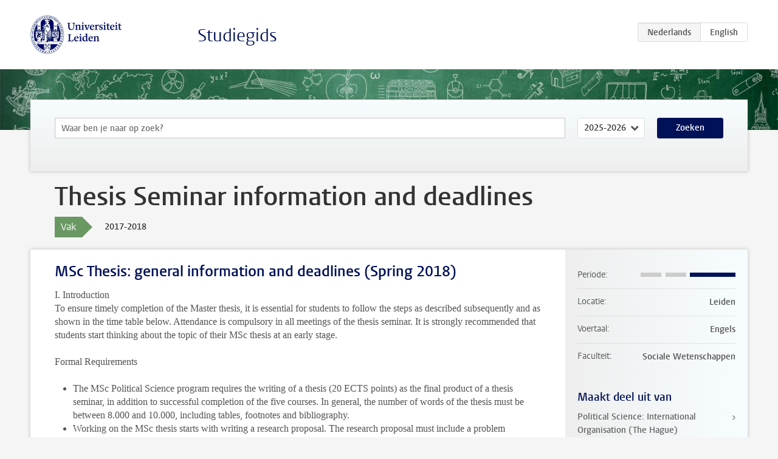

--- FILE ---
content_type: text/html; charset=UTF-8
request_url: https://www.studiegids.universiteitleiden.nl/courses/77547/thesis-seminar-information-and-deadlines
body_size: 4672
content:
<!DOCTYPE html>
<html lang="nl">
<head>
    <meta charset="utf-8">
    <meta name="viewport" content="width=device-width, initial-scale=1, maximum-scale=1">
    <meta http-equiv="X-UA-Compatible" content="IE=edge" />
    <title>Thesis Seminar information and deadlines, 2017-2018 - Studiegids - Universiteit Leiden</title>

    <!-- icons -->
    <link rel="shortcut icon" href="https://www.universiteitleiden.nl/design-1.0/assets/icons/favicon.ico" />
    <link rel="icon" type="image/png" sizes="32x32" href="https://www.universiteitleiden.nl/design-1.0/assets/icons/icon-32px.png" />
    <link rel="icon" type="image/png" sizes="96x96" href="https://www.universiteitleiden.nl/design-1.0/assets/icons/icon-96px.png" />
    <link rel="icon" type="image/png" sizes="195x195" href="https://www.universiteitleiden.nl/design-1.0/assets/icons/icon-195px.png" />

    <link rel="apple-touch-icon" href="https://www.universiteitleiden.nl/design-1.0/assets/icons/icon-120px.png" /> <!-- iPhone retina -->
    <link rel="apple-touch-icon" sizes="180x180" href="https://www.universiteitleiden.nl/design-1.0/assets/icons/icon-180px.png" /> <!-- iPhone 6 plus -->
    <link rel="apple-touch-icon" sizes="152x152" href="https://www.universiteitleiden.nl/design-1.0/assets/icons/icon-152px.png" /> <!-- iPad retina -->
    <link rel="apple-touch-icon" sizes="167x167" href="https://www.universiteitleiden.nl/design-1.0/assets/icons/icon-167px.png" /> <!-- iPad pro -->

    <link rel="stylesheet" href="https://www.universiteitleiden.nl/design-1.0/css/ul2common/screen.css">
    <link rel="stylesheet" href="/css/screen.css" />
</head>
<body class="prospectus course">
<script> document.body.className += ' js'; </script>


<div class="header-container">
    <header class="wrapper clearfix">
        <p class="logo">
            <a href="https://www.studiegids.universiteitleiden.nl">
                <img width="151" height="64" src="https://www.universiteitleiden.nl/design-1.0/assets/images/zegel.png" alt="Universiteit Leiden"/>
            </a>
        </p>
        <p class="site-name"><a href="https://www.studiegids.universiteitleiden.nl">Studiegids</a></p>
        <div class="language-btn-group">
                        <span class="btn active">
                <abbr title="Nederlands">nl</abbr>
            </span>
                                <a href="https://www.studiegids.universiteitleiden.nl/en/courses/77547/thesis-seminar-information-and-deadlines" class="btn">
                <abbr title="English">en</abbr>
            </a>
            </div>    </header>
</div>

<div class="hero" data-bgset="/img/hero-435w.jpg 435w, /img/hero-786w.jpg 786w, /img/hero-1440w.jpg 1440w, /img/hero-2200w.jpg 2200w"></div>


    <div class="search-container">
    <form action="https://www.studiegids.universiteitleiden.nl/search" class="search-form wrapper">
        <input type="hidden" name="for" value="courses" />
        <div class="search">
            <!-- <label class="select">
    <span>Zoek naar</span>
    <select name="for">
                    <option value="courses">Vakken</option>
                    <option value="programmes">Opleidingen</option>
            </select>
</label> -->
            <label class="keywords no-label">
    <span>Keywords</span>
    <input type="search" name="q" value="" placeholder="Waar ben je naar op zoek?" autofocus autocomplete="off"/>
</label>            <label class="select no-label">
    <span>Academic year</span>
    <select name="edition">
                    <option>2026-2027</option>
                    <option selected>2025-2026</option>
                    <option>2024-2025</option>
                    <option>2023-2024</option>
                    <option>2022-2023</option>
                    <option>2021-2022</option>
                    <option>2020-2021</option>
                    <option>2019-2020</option>
                    <option>2018-2019</option>
                    <option>2017-2018</option>
                    <option>2016-2017</option>
                    <option>2015-2016</option>
                    <option>2014-2015</option>
                    <option>2013-2014</option>
                    <option>2012-2013</option>
                    <option>2011-2012</option>
                    <option>2010-2011</option>
            </select>
</label>            <button type="submit">Zoeken</button>        </div>
    </form>
</div>



    <div class="main-container">
        <div class="wrapper summary">
            <article class="content">
                <h1>Thesis Seminar information and deadlines</h1>
                <div class="meta">
                    <div class="entity">
                        <span><b>Vak</b></span>
                    </div>
                    <div class="edition">
                        <span>2017-2018</span>
                    </div>
                                    </div>
            </article>
        </div>
        <div class="wrapper main clearfix">

            <article class="content">
                <h2>MSc Thesis: general information and deadlines (Spring 2018)</h2>

<p>I. Introduction<br>
To ensure timely completion of the Master thesis, it is essential for students to follow the steps as described subsequently and as shown in the time table below. Attendance is compulsory in all meetings of the thesis seminar. It is strongly recommended that students start thinking about the topic of their MSc thesis at an early stage.</p>

<p>Formal Requirements</p>

<ul>
<li><p>The MSc Political Science program requires the writing of a thesis (20 ECTS points) as the final product of a thesis seminar, in addition to successful completion of the five courses. In general, the number of words of the thesis must be between 8.000 and 10.000, including tables, footnotes and bibliography.</p></li>
<li><p>Working on the MSc thesis starts with writing a research proposal. The research proposal must include a problem statement, theoretical foundation, conceptualization and, if applicable, operationalization of key variables, and present the methodology and techniques for data collection and analysis.</p></li>
<li><p>The MSc thesis needs to comply with high standards of academic research and writing. It is important that the thesis is consistent, clear and original in the sense of constituting an own contribution to ongoing research. In various courses offered in this program, students learn how to conduct research and how to write academic papers. Among the criteria used to evaluate the thesis are its originality, consistency, academic (and, if applicable, societal) relevance, the choice of an adequate theoretical framework, the correct application of analytical methods, the quality of the data collection, and the presentation of the text.</p></li>
<li><p>Please note: The names of the supervisor and of the second reader must appear on the cover page.</p></li>
</ul>

<p>II. Working on the research proposal<br>
During January, students are expected to read the literature for their thesis seminar as announced on Blackboard by their thesis seminar teacher. Students should also individually search for literature and background information concerning their specific research topics. Students must use the assigned literature to start working on their research proposal that will be further developed in the first part of the thesis seminar.</p>

<p>III. Thesis seminar classes<br>
Attendance is compulsory in the thesis seminar classes. Participation in the thesis seminar classes, the assignments for these classes, and the final version of the research proposal constitute the ‘practical part’ of the course and are all mandatory. The final grade for the thesis seminar is based on the grade received for the thesis. It is of utmost importance that students attend all seminar classes and have a thesis proposal of high quality and academic standards finalized during the first part of the thesis seminar.</p>

<p>IV. Submitting final version of research proposal<br>
The deadline for submitting the final version of the research proposal (through Turnitin and in print) is Monday 19 March 2018, 12pm. An approved proposal is essential for the start of the thesis-writing process. Although students may continue working on their thesis without a formally approved proposal, they are then doing so ‘on their own’ (thesis seminar teachers are no longer obliged to provide supervision). The proposal must be approved by the supervisor and by a second reader. The second reader will be designated by the Director of Studies. Once the supervisor and second reader accept the research proposal, a copy of the proposal, signed by the supervisor and the second reader, is submitted to the Political Science secretariat as part of the student’s file of academic records. If a proposal is not completed in time or not approved, a record of this will be deposited in the student’s file of records.</p>

<p>Working on first complete draft of the Master thesis<br>
After the approval of the research proposal by their supervisor and the second reader, students work on their thesis for about seven weeks. During this phase, students have individual and/or group meetings with their supervisor. A number of meetings and subsequent revisions may be needed before the thesis is considered to meet the required academic standards. The deadline for submitting the first complete draft of the thesis (through Turnitin and in print) is Monday 14 May 2018, 12 pm.</p>

<p>Submitting final version of Master thesis<br>
In the days following submission, the thesis seminar instructor will read the first complete draft of the thesis. During this period, students can double-check various aspects of their thesis, such as references, bibliography, data or facts, preparing for last corrections on their work. After the supervisor’s comments on the first complete draft have been received, students revise their thesis. The deadline for submitting the final version of the Master thesis (through Turnitin and in print) is Monday 11 June 2018, 12 pm. Students submit this final printed version to their supervisor and to their second reader. The supervisor and second reader (both members of the departmental faculty) together decide on the final grade for the thesis. This final grade is communicated to students within 15 working days.</p>

<p>Final meeting with supervisor<br>
Students have a final meeting with their supervisor to discuss the thesis and its assessment. The final grade received is submitted to the Political Science secretariat by the supervisor and is added to the student’s file of academic records. At this last meeting the back hand side of the evaluation form with the non-plagiarism and publication statements is filled out. After the last meeting the student sends his thesis in pdf format to the supervisor.</p>

<p>Important!<br>
Students can take the thesis seminar only once in their academic year. If the thesis (seminar) is not finalized with a passing grade before the end of June, students will have to retake the complete thesis seminar in the next Spring. Requests for an exception must be addressed to the Exam Committee.</p>

<p>If the student is unable to complete the master thesis by the deadline due to circumstances beyond his/her control, a suitable solution will be sought by the Exam Committee after consultation with the student. Students may be allowed by the Exam Committee to complete the thesis after June 2018, provided that they have met all other obligations of the master and the thesis seminar, as demonstrated amongst others by an approved research proposal and the submission of a first complete version of the thesis. If necessary, the supervision of the master thesis may be continued by someone other than the first supervisor, and the research proposal may have to be adjusted in consultation with the new supervisor.</p>

<p>Time Table MSc Thesis Seminar Spring semester 2017/2018<br>
January<br>
Students study literature list (announced on Blackboard) and start working on their research proposal.</p>

<p>Monday 5 February<br>
Start of thesis seminar classes and actual supervision.</p>

<p>Monday 19 March, 12pm<br>
Deadline Students submit revised and final version of research proposal to the thesis seminar teacher and second reader.</p>

<p>Monday 26 March – Friday 30 March<br>
Final version of research proposal approved by thesis seminar teacher and second reader.</p>

<p>Saturday 31 March – Sunday 13  May<br>
Time period devoted to individual work on the thesis, including individual and/or small group meetings.</p>

<p>Monday 14 May, 12 pm<br>
Deadline Students submit the first complete draft of their Master thesis.</p>

<p>Thursday 24 May and Friday 25 May<br>
Feedback and comments on first complete draft thesis by supervisor.</p>

<p>Saturday 26 May – Sunday 10 June<br>
Revision of the thesis.</p>

<p>Monday 11 June, 12 pm<br>
Deadline Students submit two copies of the final version of the Master thesis: one to the supervisor and one to the second reader.</p>

<p>Wednesday 27 June<br>
Supervisor and second reader decide on the grade for the thesis, sign the evaluation report and inform the student about this outcome.</p>

<p>Thursday 28 June – Friday 29 June<br>
Final meeting with supervisor.</p>

            </article>

            <aside>
                <dl>
                    <dt>Periode</dt>
                    <dd class="has-block-lines"><div class="block-lines"><span class="block block-1 block-off"></span><span class="block block-2 block-off"></span><span class="block block-3 block-on"></span><span class="block block-4 block-on"></span></div></dd>
                                                                                                                        <dt>Locatie</dt>
                    <dd>Leiden</dd>
                                                            <dt>Voertaal</dt>
                    <dd>Engels</dd>
                                                            <dt>Faculteit</dt>
                    <dd>Sociale Wetenschappen</dd>
                                                        </dl>

                                    <h2>Maakt deel uit van</h2>
                    <ul class="link-list">
                                                    <li>
                                <a href="https://www.studiegids.universiteitleiden.nl/studies/5251/political-science-international-organisation-the-hague">
                                    <strong>Political Science: International Organisation (The Hague)</strong>
                                    <span class="meta">Master</span>
                                </a>
                            </li>
                                                    <li>
                                <a href="https://www.studiegids.universiteitleiden.nl/studies/5259/political-science-international-politics-leiden">
                                    <strong>Political Science: International Politics (Leiden)</strong>
                                    <span class="meta">Master</span>
                                </a>
                            </li>
                                                    <li>
                                <a href="https://www.studiegids.universiteitleiden.nl/studies/5265/political-science-nationalism-ethnic-conflict-and-development-leiden">
                                    <strong>Political Science: Nationalism, Ethnic Conflict and Development (Leiden)</strong>
                                    <span class="meta">Master</span>
                                </a>
                            </li>
                                                    <li>
                                <a href="https://www.studiegids.universiteitleiden.nl/studies/5257/political-science-nederlandse-politiek-the-hague">
                                    <strong>Political Science: Nederlandse Politiek (The Hague)</strong>
                                    <span class="meta">Master</span>
                                </a>
                            </li>
                                                    <li>
                                <a href="https://www.studiegids.universiteitleiden.nl/studies/5263/political-science-parties-parliaments-and-democracy-leiden">
                                    <strong>Political Science: Parties, Parliaments and Democracy (Leiden)</strong>
                                    <span class="meta">Master</span>
                                </a>
                            </li>
                                                    <li>
                                <a href="https://www.studiegids.universiteitleiden.nl/studies/5261/political-science-political-legitimacy-and-justice-leiden">
                                    <strong>Political Science: Political Legitimacy and Justice (Leiden)</strong>
                                    <span class="meta">Master</span>
                                </a>
                            </li>
                                            </ul>
                
                
                                <h2>Beschikbaar als</h2>
                <dl>
                                            <dt>A-la-Carte en Aanschuifonderwijs</dt>
                        <dd>Nee</dd>
                                            <dt>Avondonderwijs</dt>
                        <dd>Nee</dd>
                                            <dt>Contractonderwijs</dt>
                        <dd>Nee</dd>
                                            <dt>Exchange / Study Abroad</dt>
                        <dd>Nee</dd>
                                            <dt>Honours Class</dt>
                        <dd>Nee</dd>
                                            <dt>Keuzevak</dt>
                        <dd>Nee</dd>
                                    </dl>
                
                            </aside>

        </div>
    </div>


<div class="footer-container">
    <footer class="wrapper">
        <p><a href="https://www.student.universiteitleiden.nl/">Studentenwebsite</a> — <a href="https://www.organisatiegids.universiteitleiden.nl/reglementen/algemeen/privacyverklaringen">Privacy</a> — <a href="/contact">Contact</a></p>

    </footer>
</div>

<script async defer src="/js/ul2.js" data-main="/js/ul2common/main.js"></script>
<script async defer src="/js/prospectus.js"></script>

    <script async src="https://www.googletagmanager.com/gtag/js?id=UA-874564-27"></script>
    <script>
        window.dataLayer = window.dataLayer || [];
        function gtag(){dataLayer.push(arguments);}
        gtag('js', new Date());
        gtag('config', 'UA-874564-27', {'anonymize_ip':true});
    </script>

</body>
</html>
